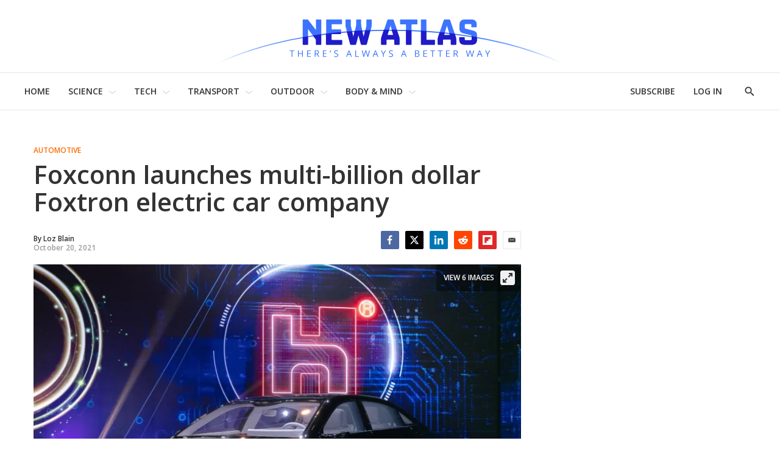

--- FILE ---
content_type: application/javascript; charset=UTF-8
request_url: https://subscribe-forms.beehiiv.com/cdn-cgi/challenge-platform/h/b/scripts/jsd/d251aa49a8a3/main.js?
body_size: 8606
content:
window._cf_chl_opt={AKGCx8:'b'};~function(S8,Ed,Ee,EM,Eg,EQ,ET,EN,Ez,S3){S8=A,function(s,E,Sc,S7,S,o){for(Sc={s:502,E:501,S:491,o:466,V:516,W:319,x:514,k:409,Y:333,b:334},S7=A,S=s();!![];)try{if(o=parseInt(S7(Sc.s))/1*(-parseInt(S7(Sc.E))/2)+parseInt(S7(Sc.S))/3+-parseInt(S7(Sc.o))/4+-parseInt(S7(Sc.V))/5*(parseInt(S7(Sc.W))/6)+parseInt(S7(Sc.x))/7+parseInt(S7(Sc.k))/8*(parseInt(S7(Sc.Y))/9)+-parseInt(S7(Sc.b))/10,E===o)break;else S.push(S.shift())}catch(V){S.push(S.shift())}}(i,861533),Ed=this||self,Ee=Ed[S8(426)],EM=function(oG,oI,oR,oB,oX,om,oJ,oD,oZ,S9,E,S,o,V){return oG={s:439,E:472,S:456,o:375,V:448},oI={s:396,E:376,S:413,o:378,V:498,W:441,x:458,k:482,Y:437,b:533,n:499,v:332,F:320,f:489,l:531,Z:376,D:437,J:327,m:499,X:528,B:530,P:376,R:383,H:369,K:475,I:317,G:376,a:474,d:320,e:507,M:474,g:376,Q:540,O:540},oR={s:344},oB={s:344,E:385,S:433,o:487,V:462},oX={s:515},om={s:441,E:369,S:462,o:474,V:373,W:524,x:484,k:373,Y:519,b:381,n:394,v:378,F:482,f:376,l:524,Z:396,D:515,J:422,m:320,X:345,B:515,P:341,R:308,H:422,K:345,I:377,G:384,a:493,d:320,e:345,M:513,g:406,Q:411,O:320,j:513,c:530,T:320,N:449,h:320,z:421,U:440,y:544,C:359,L:382,i0:374,i1:418,i2:373,i3:484,i4:515,i5:515,i6:480,i7:493,i8:475,i9:481,ii:479,it:534,iA:320,is:376,iE:464,iS:535,io:436,iV:369,iq:322,iw:384,ip:406,iW:320,ix:320,ik:332,iY:317},oJ={s:465},oD={s:398,E:470,S:441},oZ={s:398,E:474},S9=S8,E={'HxuNs':S9(oG.s),'qqWOP':function(W,k){return k==W},'DytpW':function(W,k){return W<<k},'umsYV':function(W,k){return W-k},'IpeAz':function(W,k){return k|W},'BeEkC':function(W,x){return W(x)},'XwnZu':function(W,k){return k!==W},'eOqag':function(W,k){return W<k},'uCIIQ':S9(oG.E),'hpvhg':function(W,x){return W(x)},'qLxol':function(W,k){return W>k},'CYixs':function(W,k){return W==k},'hDWRN':function(W,k){return W>k},'kdYKi':function(W,k){return W|k},'iERQd':function(W,k){return W>k},'soAXL':function(W,k){return W&k},'BhXIs':function(W,k){return W-k},'DqQJV':function(W,k){return W==k},'yrgPO':function(W,k){return W-k},'hcoGs':function(W,k){return W===k},'BalrR':function(W,k){return W&k},'iDArm':function(W,k){return W-k},'zxCeQ':function(W,k){return W>k},'kiTvh':function(W,k){return W|k},'lRaXZ':function(W,k){return W<<k},'XXEhT':function(W,k){return W|k},'VIXUI':function(W,k){return W-k},'Gtmvb':function(W,k){return W==k},'ZsRVg':function(W,k){return k|W},'KCVDe':function(W,x){return W(x)},'tAvvy':function(W,x,k){return W(x,k)},'YCNCv':function(W,k){return k!==W},'uZesc':function(W,k){return k==W},'pBvfu':function(W){return W()},'uFYDX':function(W,k){return k*W},'pdbiN':function(W,k){return k==W},'qvkKV':function(W,k){return k!=W},'zjfPg':function(W,x){return W(x)},'BYpBq':function(W,k){return W<k},'HaEVL':S9(oG.S),'iwwfA':function(W,x){return W(x)},'jdwpc':function(W,x){return W(x)},'bjclo':function(W,k){return k==W},'ptlpK':function(W,k){return W+k}},S=String[S9(oG.o)],o={'h':function(W,Si,x,k){return Si=S9,x={},x[Si(oD.s)]=E[Si(oD.E)],k=x,E[Si(oD.S)](null,W)?'':o.g(W,6,function(Y,St){return St=Si,k[St(oZ.s)][St(oZ.E)](Y)})},'g':function(W,x,Y,Ss,F,Z,D,J,X,B,P,R,H,K,I,G,M,Q,O,j,T,U){if(Ss=S9,F={'BhpGb':function(N,z,SA){return SA=A,E[SA(oJ.s)](N,z)}},E[Ss(om.s)](null,W))return'';for(D={},J={},X='',B=2,P=3,R=2,H=[],K=0,I=0,G=0;E[Ss(om.E)](G,W[Ss(om.S)]);G+=1)if(M=W[Ss(om.o)](G),Object[Ss(om.V)][Ss(om.W)][Ss(om.x)](D,M)||(D[M]=P++,J[M]=!0),Q=X+M,Object[Ss(om.k)][Ss(om.W)][Ss(om.x)](D,Q))X=Q;else if(Ss(om.Y)!==E[Ss(om.b)]){for(O=Ss(om.n)[Ss(om.v)]('|'),j=0;!![];){switch(O[j++]){case'0':X=E[Ss(om.F)](String,M);continue;case'1':D[Q]=P++;continue;case'2':B--;continue;case'3':B==0&&(B=Math[Ss(om.f)](2,R),R++);continue;case'4':if(Object[Ss(om.V)][Ss(om.l)][Ss(om.x)](J,X)){if(E[Ss(om.Z)](256,X[Ss(om.D)](0))){for(Z=0;Z<R;K<<=1,E[Ss(om.J)](I,x-1)?(I=0,H[Ss(om.m)](E[Ss(om.X)](Y,K)),K=0):I++,Z++);for(T=X[Ss(om.B)](0),Z=0;E[Ss(om.P)](8,Z);K=E[Ss(om.R)](K<<1,T&1),I==x-1?(I=0,H[Ss(om.m)](Y(K)),K=0):I++,T>>=1,Z++);}else{for(T=1,Z=0;Z<R;K=K<<1.25|T,E[Ss(om.H)](I,x-1)?(I=0,H[Ss(om.m)](E[Ss(om.K)](Y,K)),K=0):I++,T=0,Z++);for(T=X[Ss(om.B)](0),Z=0;E[Ss(om.I)](16,Z);K=K<<1.34|E[Ss(om.G)](T,1),I==E[Ss(om.a)](x,1)?(I=0,H[Ss(om.d)](E[Ss(om.e)](Y,K)),K=0):I++,T>>=1,Z++);}B--,0==B&&(B=Math[Ss(om.f)](2,R),R++),delete J[X]}else for(T=D[X],Z=0;Z<R;K=E[Ss(om.M)](K,1)|T&1.69,E[Ss(om.g)](I,E[Ss(om.Q)](x,1))?(I=0,H[Ss(om.O)](Y(K)),K=0):I++,T>>=1,Z++);continue}break}}else{for(j=1,Z=0;T<N;z=E[Ss(om.j)](U,1)|y,C==E[Ss(om.c)](L,1)?(i0=0,i1[Ss(om.T)](i2(i3)),i4=0):i5++,i6=0,X++);for(i7=i8[Ss(om.B)](0),i9=0;16>ii;iA=E[Ss(om.N)](is<<1,iE&1.56),iS==io-1?(iV=0,iq[Ss(om.h)](E[Ss(om.K)](iw,ip)),iW=0):ix++,ik>>=1,it++);}if(X!==''){if(E[Ss(om.z)](Ss(om.U),Ss(om.y))){for(U=[];F[Ss(om.C)](null,x);U=U[Ss(om.L)](G[Ss(om.i0)](Y)),I=B[Ss(om.i1)](S));return U}else{if(Object[Ss(om.i2)][Ss(om.l)][Ss(om.i3)](J,X)){if(256>X[Ss(om.i4)](0)){for(Z=0;Z<R;K<<=1,x-1==I?(I=0,H[Ss(om.T)](Y(K)),K=0):I++,Z++);for(T=X[Ss(om.i5)](0),Z=0;8>Z;K=K<<1.84|E[Ss(om.i6)](T,1),I==E[Ss(om.i7)](x,1)?(I=0,H[Ss(om.m)](E[Ss(om.X)](Y,K)),K=0):I++,T>>=1,Z++);}else{for(T=1,Z=0;Z<R;K=T|K<<1.59,I==E[Ss(om.i8)](x,1)?(I=0,H[Ss(om.O)](Y(K)),K=0):I++,T=0,Z++);for(T=X[Ss(om.i4)](0),Z=0;E[Ss(om.i9)](16,Z);K=E[Ss(om.ii)](E[Ss(om.it)](K,1),T&1.2),I==E[Ss(om.i8)](x,1)?(I=0,H[Ss(om.iA)](Y(K)),K=0):I++,T>>=1,Z++);}B--,0==B&&(B=Math[Ss(om.is)](2,R),R++),delete J[X]}else for(T=D[X],Z=0;Z<R;K=E[Ss(om.iE)](K<<1,T&1),I==E[Ss(om.iS)](x,1)?(I=0,H[Ss(om.d)](Y(K)),K=0):I++,T>>=1,Z++);B--,E[Ss(om.io)](0,B)&&R++}}for(T=2,Z=0;E[Ss(om.iV)](Z,R);K=E[Ss(om.iq)](K<<1,E[Ss(om.iw)](T,1)),E[Ss(om.ip)](I,x-1)?(I=0,H[Ss(om.iW)](E[Ss(om.X)](Y,K)),K=0):I++,T>>=1,Z++);for(;;)if(K<<=1,I==x-1){H[Ss(om.ix)](E[Ss(om.ik)](Y,K));break}else I++;return H[Ss(om.iY)]('')},'j':function(W,SE){if(SE=S9,E[SE(oB.s)](SE(oB.E),SE(oB.E)))E[SE(oB.S)](o,V,W);else return W==null?'':E[SE(oB.o)]('',W)?null:o.i(W[SE(oB.V)],32768,function(k,SS){return SS=SE,W[SS(oX.s)](k)})},'i':function(W,x,Y,oP,Sq,F,Z,D,J,X,B,P,R,H,K,I,G,M,T,Q,O,j,oK,z){for(oP={s:348},Sq=S9,F={'ZzoSh':function(N,So){return So=A,E[So(oP.s)](N)},'dXRtq':function(N,z,SV){return SV=A,E[SV(oR.s)](N,z)}},Z=[],D=4,J=4,X=3,B=[],H=Y(0),K=x,I=1,P=0;E[Sq(oI.s)](3,P);Z[P]=P,P+=1);for(G=0,M=Math[Sq(oI.E)](2,2),R=1;R!=M;)for(Q=Sq(oI.S)[Sq(oI.o)]('|'),O=0;!![];){switch(Q[O++]){case'0':G|=E[Sq(oI.V)](0<j?1:0,R);continue;case'1':E[Sq(oI.W)](0,K)&&(K=x,H=Y(I++));continue;case'2':K>>=1;continue;case'3':j=K&H;continue;case'4':R<<=1;continue}break}switch(G){case 0:for(G=0,M=Math[Sq(oI.E)](2,8),R=1;M!=R;j=H&K,K>>=1,E[Sq(oI.x)](0,K)&&(K=x,H=E[Sq(oI.k)](Y,I++)),G|=E[Sq(oI.V)](0<j?1:0,R),R<<=1);T=S(G);break;case 1:for(G=0,M=Math[Sq(oI.E)](2,16),R=1;E[Sq(oI.Y)](R,M);j=H&K,K>>=1,K==0&&(K=x,H=E[Sq(oI.b)](Y,I++)),G|=(E[Sq(oI.n)](0,j)?1:0)*R,R<<=1);T=E[Sq(oI.v)](S,G);break;case 2:return''}for(P=Z[3]=T,B[Sq(oI.F)](T);;)if(Sq(oI.f)!==E[Sq(oI.l)]){if(I>W)return'';for(G=0,M=Math[Sq(oI.Z)](2,X),R=1;E[Sq(oI.D)](R,M);j=K&H,K>>=1,0==K&&(K=x,H=E[Sq(oI.J)](Y,I++)),G|=(0<j?1:0)*R,R<<=1);switch(T=G){case 0:for(G=0,M=Math[Sq(oI.Z)](2,8),R=1;R!=M;j=K&H,K>>=1,K==0&&(K=x,H=Y(I++)),G|=E[Sq(oI.V)](E[Sq(oI.m)](0,j)?1:0,R),R<<=1);Z[J++]=E[Sq(oI.X)](S,G),T=E[Sq(oI.B)](J,1),D--;break;case 1:for(G=0,M=Math[Sq(oI.P)](2,16),R=1;R!=M;j=K&H,K>>=1,E[Sq(oI.R)](0,K)&&(K=x,H=E[Sq(oI.k)](Y,I++)),G|=(E[Sq(oI.H)](0,j)?1:0)*R,R<<=1);Z[J++]=S(G),T=E[Sq(oI.K)](J,1),D--;break;case 2:return B[Sq(oI.I)]('')}if(0==D&&(D=Math[Sq(oI.G)](2,X),X++),Z[T])T=Z[T];else if(J===T)T=P+P[Sq(oI.a)](0);else return null;B[Sq(oI.d)](T),Z[J++]=E[Sq(oI.e)](P,T[Sq(oI.M)](0)),D--,P=T,0==D&&(D=Math[Sq(oI.g)](2,X),X++)}else oK={s:353,E:405,S:416,o:328,V:540},z=W[Sq(oI.Q)]||function(){},x[Sq(oI.O)]=function(Sw){Sw=Sq,F[Sw(oK.s)](z),F[Sw(oK.E)](z[Sw(oK.S)],Sw(oK.o))&&(H[Sw(oK.V)]=z,Y())}}},V={},V[S9(oG.V)]=o.h,V}(),Eg={},Eg[S8(508)]='o',Eg[S8(350)]='s',Eg[S8(356)]='u',Eg[S8(447)]='z',Eg[S8(506)]='n',Eg[S8(454)]='I',Eg[S8(342)]='b',EQ=Eg,Ed[S8(402)]=function(s,E,S,o,oU,oz,oh,SY,V,x,Y,F,Z,D,J){if(oU={s:522,E:314,S:304,o:382,V:314,W:302,x:338,k:529,Y:338,b:315,n:412,v:462,F:346,f:443,l:446,Z:435,D:446},oz={s:432,E:462,S:431,o:446},oh={s:373,E:524,S:484,o:320},SY=S8,V={'oVEuA':function(X,B){return X+B},'pVesP':function(X,B){return X(B)},'MOBla':function(X,B,P){return X(B,P)}},null===E||E===void 0)return o;for(x=V[SY(oU.s)](Ec,E),s[SY(oU.E)][SY(oU.S)]&&(x=x[SY(oU.o)](s[SY(oU.V)][SY(oU.S)](E))),x=s[SY(oU.W)][SY(oU.x)]&&s[SY(oU.k)]?s[SY(oU.W)][SY(oU.Y)](new s[(SY(oU.k))](x)):function(X,Sb,B){for(Sb=SY,X[Sb(oz.s)](),B=0;B<X[Sb(oz.E)];X[B]===X[B+1]?X[Sb(oz.S)](V[Sb(oz.o)](B,1),1):B+=1);return X}(x),Y='nAsAaAb'.split('A'),Y=Y[SY(oU.b)][SY(oU.n)](Y),F=0;F<x[SY(oU.v)];Z=x[F],D=Ej(s,E,Z),Y(D)?(J=D==='s'&&!s[SY(oU.F)](E[Z]),SY(oU.f)===V[SY(oU.l)](S,Z)?V[SY(oU.Z)](W,S+Z,D):J||W(V[SY(oU.D)](S,Z),E[Z])):W(S+Z,D),F++);return o;function W(X,B,Sk){Sk=A,Object[Sk(oh.s)][Sk(oh.E)][Sk(oh.S)](o,B)||(o[B]=[]),o[B][Sk(oh.o)](X)}},ET=S8(323)[S8(378)](';'),EN=ET[S8(315)][S8(412)](ET),Ed[S8(305)]=function(s,E,V1,V0,Sn,S,o,V,W,x){for(V1={s:374,E:462,S:462,o:321,V:320,W:537},V0={s:395,E:335,S:494,o:419,V:318,W:417,x:476,k:388},Sn=S8,S={'NIXMt':function(k){return k()},'gnpxp':function(k,Y){return k/Y},'OwRVP':function(k,Y){return k>Y},'MXwdP':function(k,Y){return k-Y},'VpxdD':function(k,Y){return k+Y}},o=Object[Sn(V1.s)](E),V=0;V<o[Sn(V1.E)];V++)if(W=o[V],W==='f'&&(W='N'),s[W]){for(x=0;x<E[o[V]][Sn(V1.S)];-1===s[W][Sn(V1.o)](E[o[V]][x])&&(EN(E[o[V]][x])||s[W][Sn(V1.V)]('o.'+E[o[V]][x])),x++);}else s[W]=E[o[V]][Sn(V1.W)](function(k,Sv,n,v,F){return(Sv=Sn,Sv(V0.s)===Sv(V0.s))?S[Sv(V0.E)]('o.',k):(n=3600,v=S[Sv(V0.S)](o),F=V[Sv(V0.o)](S[Sv(V0.V)](W[Sv(V0.W)](),1e3)),S[Sv(V0.x)](S[Sv(V0.k)](F,v),n)?![]:!![])})},Ez=null,S3=S2(),S5();function EO(s,E,oa,Sp){return oa={s:364,E:373,S:425,o:484,V:321,W:410},Sp=S8,E instanceof s[Sp(oa.s)]&&0<s[Sp(oa.s)][Sp(oa.E)][Sp(oa.S)][Sp(oa.o)](E)[Sp(oa.V)](Sp(oa.W))}function S0(Vb,SP,E,S,o,V,W){return Vb={s:450,E:510,S:419,o:417,V:510},SP=S8,E={},E[SP(Vb.s)]=function(k,Y){return k/Y},E[SP(Vb.E)]=function(k,Y){return k-Y},S=E,o=3600,V=EL(),W=Math[SP(Vb.S)](S[SP(Vb.s)](Date[SP(Vb.o)](),1e3)),S[SP(Vb.V)](W,V)>o?![]:!![]}function EC(VS,SJ,E,S){return VS={s:393,E:393},SJ=S8,E={},E[SJ(VS.s)]=function(o,V){return o!==V},S=E,S[SJ(VS.E)](Ey(),null)}function EL(Vx,SB,s){return Vx={s:337,E:419},SB=S8,s=Ed[SB(Vx.s)],Math[SB(Vx.E)](+atob(s.t))}function i(Vc){return Vc='call,/cdn-cgi/challenge-platform/h/,zYxvG,uZesc,sid,QjAkP,event,4773516GIOwzp,AdeF3,BhXIs,NIXMt,postMessage,oxnCZ,DGupI,uFYDX,BYpBq,removeChild,2PxLlTD,1078789LtYkdC,WaNvh,navigator,send,number,ptlpK,object,/invisible/jsd,Jokpf,href,THNEk,DytpW,11980255YbyWhZ,charCodeAt,5TOffcA,IdbZN,iframe,rYzwO,/b/ov1/0.5599909660236251:1770053226:xXZtuIMY1YH12ZAH2er751AnDWCzIWs9JusgKR15HC0/,WnIpc,pVesP,/jsd/oneshot/d251aa49a8a3/0.5599909660236251:1770053226:xXZtuIMY1YH12ZAH2er751AnDWCzIWs9JusgKR15HC0/,hasOwnProperty,parent,LRmiB4,createElement,jdwpc,Set,umsYV,HaEVL,source,zjfPg,lRaXZ,VIXUI,DOMContentLoaded,map,log,CnwA5,onreadystatechange,fsCnC,YEeAy,AKGCx8,PzRjf,Array,ynAQm,getOwnPropertyNames,rxvNi8,LokGs,jhPRP,kdYKi,clientInformation,frAzQ,GcpVA,errorInfoObject,aUjz8,Object,includes,2|3|1|0|4,join,gnpxp,8438214sPXIRh,push,indexOf,ZsRVg,_cf_chl_opt;JJgc4;PJAn2;kJOnV9;IWJi4;OHeaY1;DqMg0;FKmRv9;LpvFx1;cAdz2;PqBHf2;nFZCC5;ddwW5;pRIb1;rxvNi8;RrrrA2;erHi9,pkLOA2,oVPzf,iMnjN,iwwfA,loading,status,Yxvye,rkFjp,KCVDe,14463315GmXRxm,2349370DzmOjr,VpxdD,timeout,__CF$cv$params,from,NUvNz,xhr-error,hDWRN,boolean,XMLHttpRequest,YCNCv,BeEkC,isNaN,cloudflare-invisible,pBvfu,catch,string,odDHo,open,ZzoSh,success,detail,undefined,diQof,ThBod,BhpGb,addEventListener,VGojX,gyJeP,MQyNv,Function,jsd,isArray,vhRJb,MJEHc,eOqag,ZdiZy,JBxy9,XLYiD,prototype,keys,fromCharCode,pow,iERQd,split,randomUUID,xhtSF,uCIIQ,concat,bjclo,soAXL,oTaaP,TYlZ6,POST,MXwdP,PusQm,display: none,api,NYixv,xCIdP,4|2|3|1|0,rvoNK,qLxol,JMXEg,ckUkq,zTHwt,error on cf_chl_props,fvyYm,pRIb1,error,tabIndex,dXRtq,DqQJV,exgbc,random,8PDzCnk,[native code],yrgPO,bind,3|2|1|0|4,stringify,style,readyState,now,getPrototypeOf,floor,MEZyo,hcoGs,CYixs,kdZOG,yHoha,toString,document,EHxrW,body,vSYCD,http-code:,splice,sort,tAvvy,KHbfY,MOBla,Gtmvb,qvkKV,contentWindow,8fGJDoAH5b47Xqv2+p3Tzt1nKescN$Ii6UuQL9rkWx-wEVFZjlmdRyPgM0OBhYCaS,ZoQuY,qqWOP,bXBdu,d.cookie,oijJB,location,oVEuA,symbol,LPkVS,IpeAz,oBREe,chctx,onload,_cf_chl_opt,bigint,AoMXg,tDZFf,Cchrp,pdbiN,Mtikw,onKcY,onerror,length,appendChild,XXEhT,XwnZu,5312176uiTGQM,SSTpq3,ontimeout,jOKGq,HxuNs,PqeRC,ikvOu,wWfhS,charAt,iDArm,OwRVP,contentDocument,ZFztx,kiTvh,BalrR,zxCeQ,hpvhg,function'.split(','),i=function(){return Vc},i()}function S1(s,E,VJ,VD,VZ,Vl,SR,S,o,V,W){VJ={s:336,E:523,S:337,o:538,V:453,W:343,x:352,k:387,Y:542,b:485,n:543,v:496,F:391,f:468,l:452,Z:461,D:445,J:445,m:511,X:445,B:391,P:541,R:505,H:448,K:414},VD={s:340},VZ={s:329,E:420,S:354,o:457,V:430},Vl={s:331},SR=S8,S={'rkFjp':SR(VJ.s),'MEZyo':function(k,Y){return k<Y},'Cchrp':function(k,Y){return k+Y},'YEeAy':function(k,Y){return k+Y},'oxnCZ':SR(VJ.E),'fsCnC':function(x){return x()}},o=Ed[SR(VJ.S)],console[SR(VJ.o)](Ed[SR(VJ.V)]),V=new Ed[(SR(VJ.W))](),V[SR(VJ.x)](SR(VJ.k),S[SR(VJ.Y)](SR(VJ.b)+Ed[SR(VJ.V)][SR(VJ.n)]+S[SR(VJ.v)],o.r)),o[SR(VJ.F)]&&(V[SR(VJ.s)]=5e3,V[SR(VJ.f)]=function(SH){SH=SR,E(S[SH(Vl.s)])}),V[SR(VJ.l)]=function(SK){SK=SR,V[SK(VZ.s)]>=200&&S[SK(VZ.E)](V[SK(VZ.s)],300)?E(SK(VZ.S)):E(S[SK(VZ.o)](SK(VZ.V),V[SK(VZ.s)]))},V[SR(VJ.Z)]=function(SI){SI=SR,E(SI(VD.s))},W={'t':EL(),'lhr':Ee[SR(VJ.D)]&&Ee[SR(VJ.J)][SR(VJ.m)]?Ee[SR(VJ.X)][SR(VJ.m)]:'','api':o[SR(VJ.B)]?!![]:![],'c':S[SR(VJ.P)](EC),'payload':s},V[SR(VJ.R)](EM[SR(VJ.H)](JSON[SR(VJ.K)](W)))}function S2(Vm,SG){return Vm={s:379},SG=S8,crypto&&crypto[SG(Vm.s)]?crypto[SG(Vm.s)]():''}function Ec(E,oj,Sx,S,o,V){for(oj={s:363,E:382,S:374,o:418},Sx=S8,S={},S[Sx(oj.s)]=function(W,k){return W!==k},o=S,V=[];o[Sx(oj.s)](null,E);V=V[Sx(oj.E)](Object[Sx(oj.S)](E)),E=Object[Sx(oj.o)](E));return V}function Er(E,VW,SX,S,o){return VW={s:517,E:408},SX=S8,S={},S[SX(VW.s)]=function(V,W){return V<W},o=S,o[SX(VW.s)](Math[SX(VW.E)](),E)}function A(t,s,E,S){return t=t-302,E=i(),S=E[t],S}function S5(VO,VQ,VM,Vd,Sd,s,E,S,o,V){if(VO={s:469,E:310,S:328,o:337,V:512,W:416,x:459,k:444,Y:360,b:360,n:536,v:540},VQ={s:362,E:444,S:416,o:459,V:540,W:540},VM={s:443,E:473,S:444},Vd={s:478},Sd=S8,s={'VGojX':function(W,k){return W+k},'ZFztx':function(W,x,k){return W(x,k)},'wWfhS':Sd(VO.s),'oijJB':function(W){return W()},'gyJeP':Sd(VO.E),'Mtikw':Sd(VO.S),'THNEk':function(W){return W()}},E=Ed[Sd(VO.o)],!E)return;if(!s[Sd(VO.V)](S0))return;(S=![],o=function(Ve,Va,Se,W){if(Ve={s:469,E:339,S:346,o:357,V:367,W:330},Va={s:361},Se=Sd,W={'diQof':Se(VM.s),'vhRJb':function(k,Y,SM){return SM=Se,s[SM(Va.s)](k,Y)},'Yxvye':function(x,k,Y,Sg){return Sg=Se,s[Sg(Vd.s)](x,k,Y)},'NUvNz':s[Se(VM.E)]},!S){if(S=!![],!s[Se(VM.S)](S0))return;EU(function(x,SQ,Y,b,n){(SQ=Se,SQ(Ve.s)!==W[SQ(Ve.E)])?(Y=D[J],b=b(X,B,Y),P(b))?(n=b==='s'&&!Q[SQ(Ve.S)](O[Y]),W[SQ(Ve.o)]===W[SQ(Ve.V)](j,Y)?c(T+Y,b):n||W[SQ(Ve.W)](N,h+Y,z[Y])):M(g+Y,b):W[SQ(Ve.W)](S6,E,x)})}},Ee[Sd(VO.W)]!==s[Sd(VO.x)])?s[Sd(VO.k)](o):Ed[Sd(VO.Y)]?Ee[Sd(VO.b)](Sd(VO.n),o):(V=Ee[Sd(VO.v)]||function(){},Ee[Sd(VO.v)]=function(SO){SO=Sd,s[SO(VQ.s)]===s[SO(VQ.s)]?(s[SO(VQ.E)](V),Ee[SO(VQ.S)]!==s[SO(VQ.o)]&&(Ee[SO(VQ.V)]=V,o())):(o[SO(VQ.W)]=V,W())})}function EU(E,V6,V5,Sf,S,o,V){V6={s:521,E:434,S:400},V5={s:521,E:483},Sf=S8,S={},S[Sf(V6.s)]=function(W,k){return k===W},S[Sf(V6.E)]=Sf(V6.S),o=S,V=Eh(),S1(V.r,function(W,Sl){Sl=Sf,o[Sl(V5.s)](typeof E,Sl(V5.E))&&E(W),Eu()}),V.e&&S4(o[Sf(V6.E)],V.e)}function Eu(Vw,Sm,s,E){if(Vw={s:399,E:389},Sm=S8,s={'zTHwt':function(S){return S()},'PusQm':function(S,o,V){return S(o,V)}},E=s[Sm(Vw.s)](Ey),E===null)return;Ez=(Ez&&clearTimeout(Ez),s[Sm(Vw.E)](setTimeout,function(){EU()},1e3*E))}function S4(o,V,VR,Sa,W,x,k,Y,b,n,v,F,f){if(VR={s:485,E:509,S:325,o:492,V:386,W:337,x:397,k:397,Y:392,b:453,n:543,v:520,F:503,f:343,l:352,Z:387,D:336,J:468,m:539,X:453,B:467,P:453,R:526,H:526,K:324,I:453,G:313,a:371,d:312,e:451,M:532,g:365,Q:505,O:448},Sa=S8,W={'oVPzf':function(l,Z){return l(Z)},'JMXEg':function(l,Z){return l+Z},'NYixv':Sa(VR.s),'WaNvh':Sa(VR.E)},!W[Sa(VR.S)](Er,0))return![];k=(x={},x[Sa(VR.o)]=o,x[Sa(VR.V)]=V,x);try{Y=Ed[Sa(VR.W)],b=W[Sa(VR.x)](W[Sa(VR.k)](W[Sa(VR.Y)]+Ed[Sa(VR.b)][Sa(VR.n)],Sa(VR.v))+Y.r,W[Sa(VR.F)]),n=new Ed[(Sa(VR.f))](),n[Sa(VR.l)](Sa(VR.Z),b),n[Sa(VR.D)]=2500,n[Sa(VR.J)]=function(){},v={},v[Sa(VR.m)]=Ed[Sa(VR.X)][Sa(VR.m)],v[Sa(VR.B)]=Ed[Sa(VR.P)][Sa(VR.B)],v[Sa(VR.R)]=Ed[Sa(VR.b)][Sa(VR.H)],v[Sa(VR.K)]=Ed[Sa(VR.I)][Sa(VR.G)],v[Sa(VR.a)]=S3,F=v,f={},f[Sa(VR.d)]=k,f[Sa(VR.e)]=F,f[Sa(VR.M)]=Sa(VR.g),n[Sa(VR.Q)](EM[Sa(VR.O)](f))}catch(l){}}function S6(o,V,Vj,Sj,W,x,k,Y){if(Vj={s:429,E:403,S:391,o:354,V:532,W:347,x:488,k:490,Y:354,b:525,n:495,v:532,F:347,f:488,l:490,Z:355,D:525,J:495},Sj=S8,W={},W[Sj(Vj.s)]=Sj(Vj.E),x=W,!o[Sj(Vj.S)])return;V===Sj(Vj.o)?(k={},k[Sj(Vj.V)]=Sj(Vj.W),k[Sj(Vj.x)]=o.r,k[Sj(Vj.k)]=Sj(Vj.Y),Ed[Sj(Vj.b)][Sj(Vj.n)](k,'*')):(Y={},Y[Sj(Vj.v)]=Sj(Vj.F),Y[Sj(Vj.f)]=o.r,Y[Sj(Vj.l)]=x[Sj(Vj.s)],Y[Sj(Vj.Z)]=V,Ed[Sj(Vj.D)][Sj(Vj.J)](Y,'*'))}function Eh(V3,SF,S,o,V,W,x,n,k){S=(V3={s:347,E:403,S:390,o:309,V:527,W:518,x:415,k:306,Y:404,b:428,n:463,v:438,F:442,f:358,l:504,Z:477,D:428,J:500,m:303,X:471,B:532,P:455,R:488,H:490,K:407,I:355,G:525,a:495},SF=S8,{'AoMXg':SF(V3.s),'exgbc':SF(V3.E),'LokGs':SF(V3.S),'bXBdu':function(Y,b,n,v,F){return Y(b,n,v,F)},'ThBod':SF(V3.o)});try{return o=Ee[SF(V3.V)](SF(V3.W)),o[SF(V3.x)]=S[SF(V3.k)],o[SF(V3.Y)]='-1',Ee[SF(V3.b)][SF(V3.n)](o),V=o[SF(V3.v)],W={},W=S[SF(V3.F)](pRIb1,V,V,'',W),W=S[SF(V3.F)](pRIb1,V,V[S[SF(V3.f)]]||V[SF(V3.l)],'n.',W),W=pRIb1(V,o[SF(V3.Z)],'d.',W),Ee[SF(V3.D)][SF(V3.J)](o),x={},x.r=W,x.e=null,x}catch(Y){if(SF(V3.m)===SF(V3.X))n={},n[SF(V3.B)]=S[SF(V3.P)],n[SF(V3.R)]=V.r,n[SF(V3.H)]=S[SF(V3.K)],n[SF(V3.I)]=W,o[SF(V3.G)][SF(V3.a)](n,'*');else return k={},k.r={},k.e=Y,k}}function Ej(E,S,o,oQ,SW,V,W,x,k){W=(oQ={s:423,E:307,S:368,o:380,V:326,W:370,x:483,k:423,Y:307,b:508,n:368,v:380,F:515,f:307,l:349,Z:349,D:302,J:366,m:302,X:370},SW=S8,V={},V[SW(oQ.s)]=function(Y,n){return Y==n},V[SW(oQ.E)]=function(Y,n){return Y==n},V[SW(oQ.S)]=function(Y,n){return Y!==n},V[SW(oQ.o)]=SW(oQ.V),V[SW(oQ.W)]=SW(oQ.x),V);try{x=S[o]}catch(Y){return'i'}if(W[SW(oQ.k)](null,x))return x===void 0?'u':'x';if(W[SW(oQ.Y)](SW(oQ.b),typeof x)){if(W[SW(oQ.n)](W[SW(oQ.o)],W[SW(oQ.v)]))return S[SW(oQ.F)](o);else try{if(W[SW(oQ.f)](W[SW(oQ.W)],typeof x[SW(oQ.l)]))return x[SW(oQ.Z)](function(){}),'p'}catch(F){}}return E[SW(oQ.D)][SW(oQ.J)](x)?'a':x===E[SW(oQ.m)]?'D':x===!0?'T':x===!1?'F':(k=typeof x,W[SW(oQ.X)]==k?EO(E,x)?'N':'f':EQ[k]||'?')}function Ey(Vs,VA,SZ,s,E,V,W,S,x,k,Y){if(Vs={s:400,E:351,S:337,o:351,V:497,W:401,x:311,k:460,Y:506,b:427,n:424,v:316,F:378,f:486,l:506,Z:337},VA={s:483,E:372},SZ=S8,s={'fvyYm':function(o){return o()},'GcpVA':function(o,V,W){return o(V,W)},'onKcY':SZ(Vs.s),'zYxvG':function(o,V){return V!==o},'DGupI':SZ(Vs.E),'EHxrW':function(o,V){return o<V}},E=Ed[SZ(Vs.S)],!E){if(SZ(Vs.o)===s[SZ(Vs.V)])return null;else V={'XLYiD':function(x,k){return x(k)}},W=s[SZ(Vs.W)](x),k(W.r,function(J,SD){SD=SZ,typeof F===SD(VA.s)&&V[SD(VA.E)](Z,J),l()}),W.e&&s[SZ(Vs.x)](F,s[SZ(Vs.k)],W.e)}if(S=E.i,typeof S!==SZ(Vs.Y)||s[SZ(Vs.b)](S,30)){if(SZ(Vs.n)===SZ(Vs.n))return null;else for(W=SZ(Vs.v)[SZ(Vs.F)]('|'),x=0;!![];){switch(W[x++]){case'0':if(s[SZ(Vs.f)](typeof k,SZ(Vs.l))||k<30)return null;continue;case'1':k=Y.i;continue;case'2':Y=E[SZ(Vs.Z)];continue;case'3':if(!Y)return null;continue;case'4':return k}break}}return S}}()